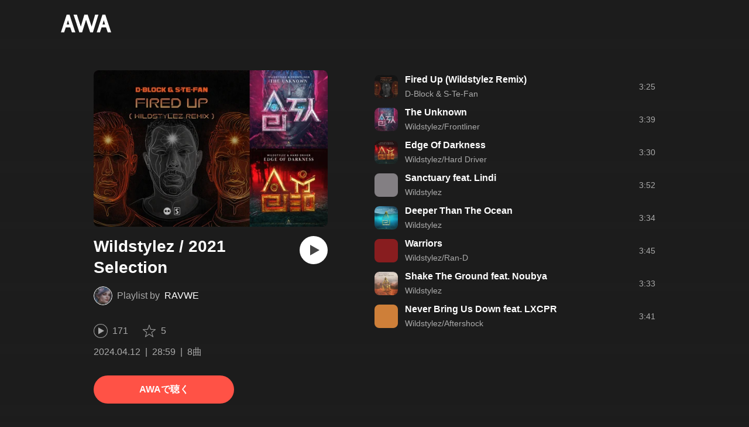

--- FILE ---
content_type: text/html; charset=utf-8
request_url: https://s.awa.fm/playlist/4zsnswiznjgehfjnioi3uzkqpy
body_size: 7651
content:
<!DOCTYPE html><html lang="ja"><head><meta name="viewport" content="width=device-width"/><meta charSet="utf-8"/><title>”Wildstylez / 2021 Selection” by RAVWE - プレイリスト情報 | AWA</title><meta name="theme-color" content="#1d1d1d"/><meta property="fb:app_id" content="410295662455575"/><meta property="og:title" content="”Wildstylez / 2021 Selection” by RAVWE - プレイリスト情報 | AWA"/><meta property="og:description" content="「Wildstylez / 2021 Selection」 by RAVWE のプレイリスト詳細をAWAでチェックしよう。「Fired Up (Wildstylez Remix)」「The Unknown」「Edge Of Darkness」など8曲を収録。試聴も可能。音楽ストリーミングサービス「AWA」なら1億5,000万曲以上の音楽が聴き放題。あなたの気分や好みに合わせて、新しい“好き”をお届けします。"/><meta property="og:url" content="https://s.awa.fm/playlist/4zsnswiznjgehfjnioi3uzkqpy"/><meta property="og:image" content="https://pimg.awa.io/playlist/4zsnswiznjgehfjnioi3uzkqpy/800.v1712925015.jpg"/><meta property="og:image:width" content="1200"/><meta property="og:image:height" content="800"/><meta property="twitter:site" content="@AWA_official"/><meta property="twitter:creator" content="@AWA_official"/><meta property="twitter:card" content="summary_large_image"/><meta property="twitter:title" content="”Wildstylez / 2021 Selection” by RAVWE - プレイリスト情報 | AWA"/><meta property="twitter:description" content="「Wildstylez / 2021 Selection」 by RAVWE のプレイリスト詳細をAWAでチェックしよう。「Fired Up (Wildstylez Remix)」「The Unknown」「Edge Of Darkness」など8曲を収録。試聴も可能。音楽ストリーミングサービス「AWA」なら1億5,000万曲以上の音楽が聴き放題。あなたの気分や好みに合わせて、新しい“好き”をお届けします。"/><meta property="twitter:image:src" content="https://pimg.awa.io/playlist/4zsnswiznjgehfjnioi3uzkqpy/800.v1712925015.jpg"/><meta property="twitter:image:width" content="1200"/><meta property="twitter:image:height" content="800"/><meta property="al:ios:url" content="fmawa://playlist/4zsnswiznjgehfjnioi3uzkqpy"/><meta property="al:ios:app_store_id" content="980578855"/><meta property="al:ios:app_name" content="AWA"/><meta property="al:android:url" content="fmawa://playlist/4zsnswiznjgehfjnioi3uzkqpy"/><meta property="al:android:package" content="fm.awa.liverpool"/><meta property="al:android:app_name" content="AWA"/><link rel="apple-touch-icon" sizes="192x192" href="/static/apple-touch-icon.png"/><link rel="icon" type="image/x-icon" href="/static/favicon.ico"/><link rel="canonical" href="https://s.awa.fm/playlist/4zsnswiznjgehfjnioi3uzkqpy"/><script>(function(w,d,s,l,i){w[l]=w[l]||[];w[l].push({'gtm.start':new Date().getTime(),event:'gtm.js'});var f=d.getElementsByTagName(s)[0],j=d.createElement(s),dl=l!='dataLayer'?'&l='+l:'';j.async=true;j.src='https://www.googletagmanager.com/gtm.js?id='+i+dl;f.parentNode.insertBefore(j,f);})(window,document,'script','dataLayer','GTM-KGBVHVL');</script><meta name="next-head-count" content="29"/><link rel="preload" href="/_next/static/css/pages/_app.0222d22a.chunk.css" as="style"/><link rel="stylesheet" href="/_next/static/css/pages/_app.0222d22a.chunk.css" data-n-g=""/><link rel="preload" href="/_next/static/css/e6d31386ff443dc2d8c9815c3ea348e7d4918e31_CSS.6d3181e5.chunk.css" as="style"/><link rel="stylesheet" href="/_next/static/css/e6d31386ff443dc2d8c9815c3ea348e7d4918e31_CSS.6d3181e5.chunk.css" data-n-p=""/><link rel="preload" href="/_next/static/css/pages/playlist/%5Bid%5D.3166033c.chunk.css" as="style"/><link rel="stylesheet" href="/_next/static/css/pages/playlist/%5Bid%5D.3166033c.chunk.css" data-n-p=""/><noscript data-n-css=""></noscript><link rel="preload" href="/_next/static/chunks/main-9c9b3a709b0fe8b0c2e9.js" as="script"/><link rel="preload" href="/_next/static/chunks/webpack-afbd01b981eba2651ebf.js" as="script"/><link rel="preload" href="/_next/static/chunks/framework.908b3a146e6e66336f95.js" as="script"/><link rel="preload" href="/_next/static/chunks/commons.536bf1f8d85ee1cc37e8.js" as="script"/><link rel="preload" href="/_next/static/chunks/pages/_app-badc3cba4a3d2494c040.js" as="script"/><link rel="preload" href="/_next/static/chunks/254651cf9482537d779726f136995348ef5e371c.aeb2f192cf7ca9e16241.js" as="script"/><link rel="preload" href="/_next/static/chunks/e60846ab8ddbf5ea3ee13ae266a78f67cb650437.082d4435ce139d12a79a.js" as="script"/><link rel="preload" href="/_next/static/chunks/e6d31386ff443dc2d8c9815c3ea348e7d4918e31.b11d0fc425c9fa4e3f26.js" as="script"/><link rel="preload" href="/_next/static/chunks/e6d31386ff443dc2d8c9815c3ea348e7d4918e31_CSS.a83a6a4548b93404854d.js" as="script"/><link rel="preload" href="/_next/static/chunks/pages/playlist/%5Bid%5D-1a8e9da7bc173bbb8663.js" as="script"/></head><body><noscript><iframe src="https://www.googletagmanager.com/ns.html?id=GTM-KGBVHVL" height="0" width="0" style="display:none;visibility:hidden"></iframe></noscript><div id="__next"><header class="_8silcynlqcqikhGLfsXCU _3-W3CBEwYf8SIY5rmNOdfo"><div class="_2hDpytmg2xy4rPAi-LdzHs"><a class="c1tzH5-SsFpW2sQBsrLLg MLF22fNYoFmksKZexlZL2" href="https://awa.fm"><span class="UtZ4MA8UWSZ_jM5N3EUvQ pAJonKBoZKuJXjYDv2gT5"><img alt="AWA" src="/_next/static/media/img/3qV27yqivytRg0PocGdw2i.svg" class="yJJPzYD7m0UQATYux7kXS"/></span></a></div></header><section class="_1t7srjM7jFsasNIylldZPi"><div class="_3YW5lpDCm7toyC18YDS5_3"><div class="_1Ce6qFEAlhD_YEl0UFPWWS"><div class="_1BWpP1OI46g4ja_Ix5qTMg"><div class="_2SP9F3Yc9kxZtmyauvjZ82 _2UEY4bjbYojgR71oR9XVMA" style="background-color:#3B170F"></div></div><div class="QvsBR6OWvU4KiN4p7JAk5"><h1 class="_38UsOh4Z6h0g6W85obDl_M -fw-b">Wildstylez / 2021 Selection</h1><div class="_3mKcAmUGolrMjdfOW6bvaJ"><div class="KtFlxGl69BV0Tt0E2-YdK _1NZFKIIz760e2oppb5gkm9"></div><p class="_3vasgN0EanvB6n7bpm5cWV"><span class="_2LGKdC7GbtTaI2QGAFc_Uy">Playlist by</span><a class="c1tzH5-SsFpW2sQBsrLLg YEBLadvqqC0YgGClyLZgx" href="/user/3ghbmwxwp5dgteeknogtg4ubgu">RAVWE</a></p></div><button class="_196Urb-SA5YJNEJewUgxE3 _21LcNtwUhgZsqa7mss6XSr _35zGPYvUFAXAourmwMDS_K" aria-label="再生"><img class="_7H2aSFS6Yr0tTzUz9s4Wh" src="/_next/static/media/img/1AUwFxt0K1rt9vyaLHASjq.svg"/></button></div><div class="_3EoDdfE3ZoT54TFXEqdGNf"><div class="_3LhU_YeaIzl2y6N1e41vr3"><img class="_3P-DWcjSpeCoZqBhyGj9i6" src="/_next/static/media/img/2mZULHQ-jXOGxmE8MWfW6L.png"/><span class="hEP-GTOylgYX8pjE7Uu_g">171</span></div><div class="_2wSBO8NlMcFFYcnMKPzeBj _1XSxvVWaOurElIujZAlRaK"><img class="_2fUVVSvzvmIA8K7bQr5PgS" src="/_next/static/media/img/269fC0sW3QhZe4cKK6ZzJM.png"/><span class="_3akhM1pC83-F9kcmIpEnn2">5</span></div></div><div class="_1tQZmqRx_T--AEGNfQyj6_"><ul class="tIaBDl3SUUdFO6ajTgVsb"><li class="DkR41TQEislJDjyHIsjhD">2024.04.12</li><li class="DkR41TQEislJDjyHIsjhD">28:59</li><li class="DkR41TQEislJDjyHIsjhD">8曲</li></ul></div><a class="c1tzH5-SsFpW2sQBsrLLg _3W2CGKr1f8Jk634nFvkbsm -fw-b _2fUmDxCXvnQfI5gMxtEwAF _2q7GuXaR4x2XGbi7jX841Q _1KK8m7scrm6OPreuc6QuJG _12gPAsXiz5f6ZF16ABoUq7" href="https://link.awa.fm/to?il=site.share.playlist.listen_on_awa&amp;path=playlist%2F4zsnswiznjgehfjnioi3uzkqpy">AWAで聴く</a></div><div class="_5XglFkafOYE-XgY-hTcTF"><ul class="_2-Sqe1c2_9TYFTKQrZIXWk"><li class="_1PTgaxtklezTK0dzLD4UHI _2lqZfRtYn_OJMb-yW9oJnZ"><div class="_3MhljZLeB59Y1uVSJ5DioI pA_b48d4DicaHpuYWtWR5" style="background-color:#594F4D"></div><div class="_9lALiepXQptHiaqpfKyEF"><div class="_27ZZwiJ0fIR-68geob6Xgf -fw-b"><span><a class="c1tzH5-SsFpW2sQBsrLLg _2Fb6XA6X_L7NVOLEUR3qN4" href="/track/905493074166534c2539">Fired Up (Wildstylez Remix)</a></span></div><div class="_2w3df9x8Y4Taz5wOSmRbrM"><span><a class="c1tzH5-SsFpW2sQBsrLLg _2Fb6XA6X_L7NVOLEUR3qN4" href="/artist/cf34a91efc9246a98c12">D-Block &amp; S-Te-Fan</a></span></div></div><div class="sa5gpdvKDKGgeFgu7474z">3:25</div><div class="_2YoF4gl_TVeyc3ZVNzgZf-"><button class="_196Urb-SA5YJNEJewUgxE3 _1gOeFTx41ccfwTJpAIrq43" aria-label="再生"><img class="_7H2aSFS6Yr0tTzUz9s4Wh" src="/_next/static/media/img/7HMkdlbiB9EDgwV36ml1J.svg"/></button></div></li><li class="_1PTgaxtklezTK0dzLD4UHI _2lqZfRtYn_OJMb-yW9oJnZ"><div class="_3MhljZLeB59Y1uVSJ5DioI pA_b48d4DicaHpuYWtWR5" style="background-color:#6D5D77"></div><div class="_9lALiepXQptHiaqpfKyEF"><div class="_27ZZwiJ0fIR-68geob6Xgf -fw-b"><span><a class="c1tzH5-SsFpW2sQBsrLLg _2Fb6XA6X_L7NVOLEUR3qN4" href="/track/cc3ca11df2924aa98c12">The Unknown</a></span></div><div class="_2w3df9x8Y4Taz5wOSmRbrM"><span><a class="c1tzH5-SsFpW2sQBsrLLg _2Fb6XA6X_L7NVOLEUR3qN4" href="/artist/22c67c1445323fbe6097">Wildstylez/Frontliner</a></span></div></div><div class="sa5gpdvKDKGgeFgu7474z">3:39</div><div class="_2YoF4gl_TVeyc3ZVNzgZf-"><button class="_196Urb-SA5YJNEJewUgxE3 _1gOeFTx41ccfwTJpAIrq43" aria-label="再生"><img class="_7H2aSFS6Yr0tTzUz9s4Wh" src="/_next/static/media/img/7HMkdlbiB9EDgwV36ml1J.svg"/></button></div></li><li class="_1PTgaxtklezTK0dzLD4UHI _2lqZfRtYn_OJMb-yW9oJnZ"><div class="_3MhljZLeB59Y1uVSJ5DioI pA_b48d4DicaHpuYWtWR5" style="background-color:#942B17"></div><div class="_9lALiepXQptHiaqpfKyEF"><div class="_27ZZwiJ0fIR-68geob6Xgf -fw-b"><span><a class="c1tzH5-SsFpW2sQBsrLLg _2Fb6XA6X_L7NVOLEUR3qN4" href="/track/94804ca9c077cec9ee19">Edge Of Darkness</a></span></div><div class="_2w3df9x8Y4Taz5wOSmRbrM"><span><a class="c1tzH5-SsFpW2sQBsrLLg _2Fb6XA6X_L7NVOLEUR3qN4" href="/artist/35a74a0b27c02bd90874">Wildstylez/Hard Driver</a></span></div></div><div class="sa5gpdvKDKGgeFgu7474z">3:30</div><div class="_2YoF4gl_TVeyc3ZVNzgZf-"><button class="_196Urb-SA5YJNEJewUgxE3 _1gOeFTx41ccfwTJpAIrq43" aria-label="再生"><img class="_7H2aSFS6Yr0tTzUz9s4Wh" src="/_next/static/media/img/7HMkdlbiB9EDgwV36ml1J.svg"/></button></div></li><li class="_1PTgaxtklezTK0dzLD4UHI _2lqZfRtYn_OJMb-yW9oJnZ"><div class="_3MhljZLeB59Y1uVSJ5DioI pA_b48d4DicaHpuYWtWR5" style="background-color:#837F83"></div><div class="_9lALiepXQptHiaqpfKyEF"><div class="_27ZZwiJ0fIR-68geob6Xgf -fw-b"><span><a class="c1tzH5-SsFpW2sQBsrLLg _2Fb6XA6X_L7NVOLEUR3qN4" href="/track/77889bdae894b2030087">Sanctuary feat. Lindi</a></span></div><div class="_2w3df9x8Y4Taz5wOSmRbrM"><span><a class="c1tzH5-SsFpW2sQBsrLLg _2Fb6XA6X_L7NVOLEUR3qN4" href="/artist/2a4c6386a84b639b2922">Wildstylez</a></span></div></div><div class="sa5gpdvKDKGgeFgu7474z">3:52</div><div class="_2YoF4gl_TVeyc3ZVNzgZf-"><button class="_196Urb-SA5YJNEJewUgxE3 _1gOeFTx41ccfwTJpAIrq43" aria-label="再生"><img class="_7H2aSFS6Yr0tTzUz9s4Wh" src="/_next/static/media/img/7HMkdlbiB9EDgwV36ml1J.svg"/></button></div></li><li class="_1PTgaxtklezTK0dzLD4UHI _2lqZfRtYn_OJMb-yW9oJnZ"><div class="_3MhljZLeB59Y1uVSJ5DioI pA_b48d4DicaHpuYWtWR5" style="background-color:#2AABB3"></div><div class="_9lALiepXQptHiaqpfKyEF"><div class="_27ZZwiJ0fIR-68geob6Xgf -fw-b"><span><a class="c1tzH5-SsFpW2sQBsrLLg _2Fb6XA6X_L7NVOLEUR3qN4" href="/track/621128ac1c0b367e8c89">Deeper Than The Ocean</a></span></div><div class="_2w3df9x8Y4Taz5wOSmRbrM"><span><a class="c1tzH5-SsFpW2sQBsrLLg _2Fb6XA6X_L7NVOLEUR3qN4" href="/artist/2a4c6386a84b639b2922">Wildstylez</a></span></div></div><div class="sa5gpdvKDKGgeFgu7474z">3:34</div><div class="_2YoF4gl_TVeyc3ZVNzgZf-"><button class="_196Urb-SA5YJNEJewUgxE3 _1gOeFTx41ccfwTJpAIrq43" aria-label="再生"><img class="_7H2aSFS6Yr0tTzUz9s4Wh" src="/_next/static/media/img/7HMkdlbiB9EDgwV36ml1J.svg"/></button></div></li><li class="_1PTgaxtklezTK0dzLD4UHI _2lqZfRtYn_OJMb-yW9oJnZ"><div class="_3MhljZLeB59Y1uVSJ5DioI pA_b48d4DicaHpuYWtWR5" style="background-color:#881D1F"></div><div class="_9lALiepXQptHiaqpfKyEF"><div class="_27ZZwiJ0fIR-68geob6Xgf -fw-b"><span><a class="c1tzH5-SsFpW2sQBsrLLg _2Fb6XA6X_L7NVOLEUR3qN4" href="/track/1c10d87fa8ce71383377">Warriors</a></span></div><div class="_2w3df9x8Y4Taz5wOSmRbrM"><span><a class="c1tzH5-SsFpW2sQBsrLLg _2Fb6XA6X_L7NVOLEUR3qN4" href="/artist/294c6680a943639b2922">Wildstylez/Ran-D</a></span></div></div><div class="sa5gpdvKDKGgeFgu7474z">3:45</div><div class="_2YoF4gl_TVeyc3ZVNzgZf-"><button class="_196Urb-SA5YJNEJewUgxE3 _1gOeFTx41ccfwTJpAIrq43" aria-label="再生"><img class="_7H2aSFS6Yr0tTzUz9s4Wh" src="/_next/static/media/img/7HMkdlbiB9EDgwV36ml1J.svg"/></button></div></li><li class="_1PTgaxtklezTK0dzLD4UHI _2lqZfRtYn_OJMb-yW9oJnZ"><div class="_3MhljZLeB59Y1uVSJ5DioI pA_b48d4DicaHpuYWtWR5" style="background-color:#AB7C54"></div><div class="_9lALiepXQptHiaqpfKyEF"><div class="_27ZZwiJ0fIR-68geob6Xgf -fw-b"><span><a class="c1tzH5-SsFpW2sQBsrLLg _2Fb6XA6X_L7NVOLEUR3qN4" href="/track/12d92bb630fce10c7093">Shake The Ground feat. Noubya</a></span></div><div class="_2w3df9x8Y4Taz5wOSmRbrM"><span><a class="c1tzH5-SsFpW2sQBsrLLg _2Fb6XA6X_L7NVOLEUR3qN4" href="/artist/2a4c6386a84b639b2922">Wildstylez</a></span></div></div><div class="sa5gpdvKDKGgeFgu7474z">3:33</div><div class="_2YoF4gl_TVeyc3ZVNzgZf-"><button class="_196Urb-SA5YJNEJewUgxE3 _1gOeFTx41ccfwTJpAIrq43" aria-label="再生"><img class="_7H2aSFS6Yr0tTzUz9s4Wh" src="/_next/static/media/img/7HMkdlbiB9EDgwV36ml1J.svg"/></button></div></li><li class="_1PTgaxtklezTK0dzLD4UHI _2lqZfRtYn_OJMb-yW9oJnZ"><div class="_3MhljZLeB59Y1uVSJ5DioI pA_b48d4DicaHpuYWtWR5" style="background-color:#CE7F39"></div><div class="_9lALiepXQptHiaqpfKyEF"><div class="_27ZZwiJ0fIR-68geob6Xgf -fw-b"><span><a class="c1tzH5-SsFpW2sQBsrLLg _2Fb6XA6X_L7NVOLEUR3qN4" href="/track/905a90094466584c2539">Never Bring Us Down feat. LXCPR</a></span></div><div class="_2w3df9x8Y4Taz5wOSmRbrM"><span><a class="c1tzH5-SsFpW2sQBsrLLg _2Fb6XA6X_L7NVOLEUR3qN4" href="/artist/bdb222b846f6e2db2700">Wildstylez/Aftershock</a></span></div></div><div class="sa5gpdvKDKGgeFgu7474z">3:41</div><div class="_2YoF4gl_TVeyc3ZVNzgZf-"><button class="_196Urb-SA5YJNEJewUgxE3 _1gOeFTx41ccfwTJpAIrq43" aria-label="再生"><img class="_7H2aSFS6Yr0tTzUz9s4Wh" src="/_next/static/media/img/7HMkdlbiB9EDgwV36ml1J.svg"/></button></div></li></ul></div></div><div class="rXLMiE7k4mihRm2X44qnI"><div class="_2Vj2dk4M3DKfW-lnuATM07">このページをシェア</div><div class="_1SuW9a3u-w8RNJYr80EI2I"><a class="c1tzH5-SsFpW2sQBsrLLg ci2_tAa6p35bOTY4CUFCo _3DSHYMZJXCeagGz88WtSJG _3IuCnt2u_z2QNiGbYBjLmY" href="https://www.facebook.com/dialog/share?app_id=410295662455575&amp;href=https%3A%2F%2Fs.awa.fm%2Fplaylist%2F4zsnswiznjgehfjnioi3uzkqpy%3Ft%3D1712925015&amp;hashtag=%23AWA" target="_blank" rel="noopener noreferrer"><img class="_2yeC9cwoaITC5PqhhraQfF _3DSHYMZJXCeagGz88WtSJG" src="/_next/static/media/img/2_3kWVNjt9j9uT_jJrbZKh.svg" alt=""/></a><a class="c1tzH5-SsFpW2sQBsrLLg ci2_tAa6p35bOTY4CUFCo _3nBKy--5BGyExMsup0_QvQ _3IuCnt2u_z2QNiGbYBjLmY" href="https://twitter.com/intent/tweet?text=%22Wildstylez+%2F+2021+Selection%22+by+RAVWE+via+%40AWA_official&amp;url=https%3A%2F%2Fs.awa.fm%2Fplaylist%2F4zsnswiznjgehfjnioi3uzkqpy%3Ft%3D1712925015" target="_blank" rel="noopener noreferrer"><img class="_2yeC9cwoaITC5PqhhraQfF _3nBKy--5BGyExMsup0_QvQ" src="/_next/static/media/img/3b7Dscp22cqR4YlCOB0sZY.svg" alt=""/></a><button class="ci2_tAa6p35bOTY4CUFCo mXoAKrGeEZT2T4zKn0WzK _3IuCnt2u_z2QNiGbYBjLmY _3LJ3HAZvvwSK_pTgzsBL0M" aria-label="タイトルとリンクをコピー"><img class="_2yeC9cwoaITC5PqhhraQfF mXoAKrGeEZT2T4zKn0WzK" src="/_next/static/media/img/2GYnKAjxhEo0dwzmZKHWz8.svg" alt=""/></button><button class="ci2_tAa6p35bOTY4CUFCo _3OhcWZLOZNX4YvMR93BoPt _3IuCnt2u_z2QNiGbYBjLmY _2SfaP1OpHx7wVIxl022O4y" aria-label="埋め込みコードをコピー"><img class="_2yeC9cwoaITC5PqhhraQfF _3OhcWZLOZNX4YvMR93BoPt" src="/_next/static/media/img/1zCNNAoKCSxuyE5ymAPtA8.svg" alt=""/></button></div></div></section><div class="_2D0pRZdsinnvzg6a0C8cud _24suPL5TS1JakX1aONPC6n"><div class="pQd8tWtlnlQXZ29vsqiVo" style="background-image:url(https://pimg.awa.io/playlist/4zsnswiznjgehfjnioi3uzkqpy/344.v1712925015.jpg)"></div></div><div class="_3KF7MlMTvaHIMmMIjqzIHM"><div class="_2qVh2mut3x5e6FRFv5twdm"><div class="_25trDnYA1FPTftznNW0UQZ"><img alt="" src="/_next/static/media/img/3U0dTX6qm8nrjK8v1GrUaY.png" srcSet="/_next/static/media/img/3U0dTX6qm8nrjK8v1GrUaY.png 300w, /_next/static/media/img/SJtsVKVRLwmFF_0RY_wH2.png 600w" class="_2KvAyvFf2VRqOVlDMTkIa6"/></div><div class="Z8eHXRaLic8KyM536m_RW"><div class="_3KagC58RINM0pyCsq0AbO"><div class="_2YcemtR2Ze8YO0jOofHFu2">はじめての方限定</div><div class="_2UUIqIBcXFdfSdV2b0zW1x -fw-b">1か月無料トライアル実施中！</div></div><div class="_1EeG30srhaj5zpOwIMPeqs"><div class="qQ-Hd2x6PmST6MXQQe-lo -fw-b">登録なしですぐに聴ける</div><div class="_3UIGyOc7-rfkJVpQDPsByE">アプリでもっと快適に音楽を楽しもう</div></div><div class="_3oY4J4PW5usipDZP3wLWt0"><div class="_3tRE7VaMj0vc9I9X2rQm-Y"><img class="_1jwqsxpfxgkS9fCmQrVxcw" src="/_next/static/media/img/2QH50PJrR6fdHxf8SXmvdd.svg" alt=""/><div class="P-knM1Gm_Vj2BWC8zwY5p -fw-b">ダウンロード</div></div><div class="_3tRE7VaMj0vc9I9X2rQm-Y"><img class="_1jwqsxpfxgkS9fCmQrVxcw" src="/_next/static/media/img/2eUtkLwtWYW154DNEJIlhX.svg" alt=""/><div class="P-knM1Gm_Vj2BWC8zwY5p -fw-b">フル再生</div></div><div class="_3tRE7VaMj0vc9I9X2rQm-Y"><img class="_1jwqsxpfxgkS9fCmQrVxcw" src="/_next/static/media/img/3J03HyFlGG_eioo_D0Tt74.svg" alt=""/><div class="P-knM1Gm_Vj2BWC8zwY5p -fw-b">時間制限なし</div></div></div><div class="_4IdSpUz1NTosIZukdKG7_"><a class="c1tzH5-SsFpW2sQBsrLLg _3W2CGKr1f8Jk634nFvkbsm -fw-b _2fUmDxCXvnQfI5gMxtEwAF _2q7GuXaR4x2XGbi7jX841Q _1W7425YCut2aCIU0axG_sq w8Zu9Kakv7Oin4cYFqXdl" href="https://link.awa.fm/to?il=site.share.playlist.download_section">無料でダウンロード</a><div class="_10eg493m2ZU0ns-j6yy7o3"><a class="_2jMnHKQWkcPZ2Xw5M9KJdl w8Zu9Kakv7Oin4cYFqXdl" href="https://apps.apple.com/jp/app/awa-music/id980578855"><img src="/_next/static/media/img/W40LLkq5TK6oDLWnWazRp.svg" alt="Download on the App Store"/></a><a class="_2jMnHKQWkcPZ2Xw5M9KJdl w8Zu9Kakv7Oin4cYFqXdl" href="https://play.google.com/store/apps/details?id=fm.awa.liverpool"><img src="/_next/static/media/img/24Xj8C8NMFXh73Vrd1yrJ5.png" srcSet="/_next/static/media/img/24Xj8C8NMFXh73Vrd1yrJ5.png 1x, /_next/static/media/img/3DuPul94donYypek1l7fPO.png 2x" alt="GET IT ON Google Play"/></a><a class="_2jMnHKQWkcPZ2Xw5M9KJdl w8Zu9Kakv7Oin4cYFqXdl" href="https://awa.fm/download/"><img src="/_next/static/media/img/jeJp8YJQwlWO4VrdtjQzB.png" srcSet="/_next/static/media/img/jeJp8YJQwlWO4VrdtjQzB.png 1x, /_next/static/media/img/DVjdyoc3Ko1j4G-i9w3bR.png 2x" alt="for Desktop"/></a></div></div></div></div><div class="_1YNpoiqv0_01-BNJwjtDzh"></div></div><nav class="_1kfu1VvU-HcP1fZPwAnKDL" aria-label="Breadcrumb"><div class="_285PZDZqJLlOVnw_hEJuxo"><ul class="_2PNv0UzCRnQ0bQBodbGFVw"><li class="HfTewMIpK_nJ6_EIdiExz"><a class="c1tzH5-SsFpW2sQBsrLLg _3IRgq9MrGw3S4_YwbuzMDJ" href="https://awa.fm"><span class="UtZ4MA8UWSZ_jM5N3EUvQ TF8JxI49ZXzi1p8s_X_jl"><img alt="AWA" src="/_next/static/media/img/3qV27yqivytRg0PocGdw2i.svg" class="yJJPzYD7m0UQATYux7kXS"/></span></a></li><li class="_1qFh8PXI1hXmZahxkTocrO"><ul class="_2LhB4F1HyuDQf_XLxQ7D1Q"><li class="_2Uostuv9n7wZdWsJHhZY41"><a class="c1tzH5-SsFpW2sQBsrLLg _2XbzqF8mhqEGkD_2Nevn_7" href="/user/3ghbmwxwp5dgteeknogtg4ubgu">RAVWE</a></li><li class="_2Uostuv9n7wZdWsJHhZY41"><a class="c1tzH5-SsFpW2sQBsrLLg _2XbzqF8mhqEGkD_2Nevn_7" aria-current="page" href="/playlist/4zsnswiznjgehfjnioi3uzkqpy">Wildstylez / 2021 Selection</a></li></ul></li></ul></div></nav><footer class="_19kBLUAOMVbUWBcpdTRVFI"><div class="o7TFOAcVdCYAQSgwvCwe_"><div class="_2p_-4GhEBrp1dpSINqeG91"><div class="_18BxRi2FXXD0NJpevjG8_0 _2mea8FmyDo7-kFuH7Kkrxv -fw-b" aria-expanded="false"><h2 class="_2VSHV0PEiVmJWkyqh0tikD -fw-b" tabindex="0" role="button">PRODUCT</h2><ul class="_3y9sHo0pyqzGshaYtx6jpp"><li class="_2g80SssUGac9YxI3TQWH_L"><a href="https://awa.fm/download/" class="_3PF_8CzVfbSBbyemM3ance">ダウンロード</a></li><li class="_2g80SssUGac9YxI3TQWH_L"><a href="https://awa.fm/ja/plan/v2/" class="_3PF_8CzVfbSBbyemM3ance">プランについて</a></li><li class="_2g80SssUGac9YxI3TQWH_L"><a href="https://news.awa.fm" class="_3PF_8CzVfbSBbyemM3ance">お知らせ</a></li><li class="_2g80SssUGac9YxI3TQWH_L"><a href="https://guide.awa.fm" class="_3PF_8CzVfbSBbyemM3ance">ヘルプ</a></li></ul></div><div class="_2Dmfrru1TYDngrN8BWm3qN _2mea8FmyDo7-kFuH7Kkrxv" aria-expanded="false"><h2 class="_2VSHV0PEiVmJWkyqh0tikD -fw-b" tabindex="0" role="button">COMPANY</h2><ul class="_3y9sHo0pyqzGshaYtx6jpp"><li class="_2g80SssUGac9YxI3TQWH_L _1dVyOrt0aZhFhXZf9sD6uC"><address><div class="_2r-AcgIkGfVVSSZhF0BjA_">AWA Co. Ltd.</div><div class="_1YG3zC_sZmWyFnJvg_XjlW">1-4-1 Mita, Minato-ku, Tokyo, 108-0073, Japan</div></address></li><li class="_2g80SssUGac9YxI3TQWH_L _30pxT7mjnejp_xYXZIYPQl"><a href="mailto:info@support.awa.fm" class="_3PF_8CzVfbSBbyemM3ance">ユーザーのお問い合わせ</a></li><li class="_2g80SssUGac9YxI3TQWH_L _30pxT7mjnejp_xYXZIYPQl"><a href="mailto:press@awa.fm" class="_3PF_8CzVfbSBbyemM3ance">報道関係の方</a></li><li class="_2g80SssUGac9YxI3TQWH_L _30pxT7mjnejp_xYXZIYPQl"><a href="mailto:partner@awa.fm" class="_3PF_8CzVfbSBbyemM3ance">レーベル・アーティストの方</a></li><li class="_2g80SssUGac9YxI3TQWH_L _30pxT7mjnejp_xYXZIYPQl"><a href="mailto:business@awa.fm" class="_3PF_8CzVfbSBbyemM3ance">その他の企業の方</a></li></ul></div></div><div class="F5mu7UDxWMhWrF4jSkOUj"><a href="https://awa.fm" class="_3clh9RmGi_3t0FXgR62JUc"><span class="UtZ4MA8UWSZ_jM5N3EUvQ _3eX6hefDNCnrztwNTdz8tO"><img alt="AWA" src="/_next/static/media/img/9LcIpZ8pTmO3Er8v6KQSK.svg" class="yJJPzYD7m0UQATYux7kXS"/></span></a><a href="https://www.facebook.com/AWAmusic" class="E05JjnJPGMsFPZ-dHAJI6"><img src="/_next/static/media/img/2c08GMtp0xWpfXXtwNmyHN.svg"/></a><a href="https://twitter.com/AWA_official" class="E05JjnJPGMsFPZ-dHAJI6"><img src="/_next/static/media/img/1IoloQR9yHc4YYxyHapXyn.svg"/></a><a href="https://www.instagram.com/awa_music/" class="E05JjnJPGMsFPZ-dHAJI6"><img src="/_next/static/media/img/nh7__qFGqZdh3WBJdp8dG.svg"/></a></div><div class="_2Foz2sx4hjVQeE5nShVW0J"><p class="_2Ji-eKvgPDH3nKe_ZxfvdW">Copyright 2026 AWA Co. Ltd. All rights reserved.</p><ul class="_2K6KRMgvgLWMqdQJZCRoSG"><li class="_3Zg7wjgoaILR1TlTuWMBFm"><a href="https://awa.fm/ja/terms/" class="_3PF_8CzVfbSBbyemM3ance _1sg2TrsiLvhFlXzOuvRGGn">利用規約</a></li><li class="_3Zg7wjgoaILR1TlTuWMBFm"><a href="https://awa.fm/ja/privacy/" class="_3PF_8CzVfbSBbyemM3ance _1sg2TrsiLvhFlXzOuvRGGn">プライバシーポリシー</a></li><li class="_3Zg7wjgoaILR1TlTuWMBFm"><a href="https://mf.awa.fm/user-data-external-transmission" class="_3PF_8CzVfbSBbyemM3ance _1sg2TrsiLvhFlXzOuvRGGn">利用者情報の外部送信</a></li><li class="_3Zg7wjgoaILR1TlTuWMBFm"><a href="https://awa.fm/ja/asct/" class="_3PF_8CzVfbSBbyemM3ance _1sg2TrsiLvhFlXzOuvRGGn">特定商取引法に基づく表記</a></li></ul></div><p class="_1fkCiD0Ft-ZegjsqLhOsv1">Apple、Apple ロゴ、iPhone、Mac、Apple TV、Apple Watch、CarPlayは米国および他の国々で登録された Apple Inc. の商標です。 App Store は Apple Inc. のサービスマークです。Google Play、Android、Android TV、Wear OS by Google、Android Auto、Chromecastは、Google Inc.の商標または登録商標です。Windowsは米国 Microsoft Corpolation の米国およびその他の国における登録商標です。</p></div></footer></div><script id="__NEXT_DATA__" type="application/json">{"props":{"pageProps":{"dehydrated":{"context":{"dispatcher":{"stores":{"PlaylistStore":{"playlist":{"map":{"4zsnswiznjgehfjnioi3uzkqpy":{"id":"4zsnswiznjgehfjnioi3uzkqpy","name":"Wildstylez / 2021 Selection","stat":{"favorited":5,"played":171,"tracks":8},"description":"","dominantColor":"3B170F","playbackTime":1739,"updatedAt":1712925015,"isEssential":false,"version":1712925015,"tracks":[{"id":"905493074166534c2539","name":"Fired Up (Wildstylez Remix)","playbackTime":205,"isDeleted":false,"album":{"id":"a25c9067234c6c3ed217","name":"Fired Up (Wildstylez Remix)","dominantColor":"594F4D","version":1728712065},"artist":{"id":"cf34a91efc9246a98c12","name":"D-Block \u0026 S-Te-Fan"}},{"id":"cc3ca11df2924aa98c12","name":"The Unknown","playbackTime":219,"isDeleted":false,"album":{"id":"db997d933330ca73f542","name":"The Unknown","dominantColor":"6D5D77","version":1740869887},"artist":{"id":"22c67c1445323fbe6097","name":"Wildstylez/Frontliner"}},{"id":"94804ca9c077cec9ee19","name":"Edge Of Darkness","playbackTime":210,"isDeleted":false,"album":{"id":"60de897b10ee32f51229","name":"Edge Of Darkness","dominantColor":"942B17","version":1743124944},"artist":{"id":"35a74a0b27c02bd90874","name":"Wildstylez/Hard Driver"}},{"id":"77889bdae894b2030087","name":"Sanctuary feat. Lindi","playbackTime":232,"isDeleted":false,"album":{"id":"8aca561c2a53e7318d45","name":"Sanctuary (feat. Lindi)","dominantColor":"837F83","version":1760537249},"artist":{"id":"2a4c6386a84b639b2922","name":"Wildstylez"}},{"id":"621128ac1c0b367e8c89","name":"Deeper Than The Ocean","playbackTime":214,"isDeleted":false,"album":{"id":"a4be97b81bbd09916a01","name":"Deeper Than The Ocean","dominantColor":"2AABB3","version":1757828746},"artist":{"id":"2a4c6386a84b639b2922","name":"Wildstylez"}},{"id":"1c10d87fa8ce71383377","name":"Warriors","playbackTime":225,"isDeleted":false,"album":{"id":"1b04fec589440f729e43","name":"Warriors","dominantColor":"881D1F","version":1728704303},"artist":{"id":"294c6680a943639b2922","name":"Wildstylez/Ran-D"}},{"id":"12d92bb630fce10c7093","name":"Shake The Ground feat. Noubya","playbackTime":213,"isDeleted":false,"album":{"id":"b20de7919bbb04335652","name":"Shake The Ground (feat. Noubya)","dominantColor":"AB7C54","version":1757730135},"artist":{"id":"2a4c6386a84b639b2922","name":"Wildstylez"}},{"id":"905a90094466584c2539","name":"Never Bring Us Down feat. LXCPR","playbackTime":221,"isDeleted":false,"album":{"id":"c41e7139a62cfd747736","name":"Never Bring Us Down","dominantColor":"CE7F39","version":1742245845},"artist":{"id":"bdb222b846f6e2db2700","name":"Wildstylez/Aftershock"}}],"user":{"id":"3ghbmwxwp5dgteeknogtg4ubgu","version":1769238654,"uploadedAt":1686242924,"name":"RAVWE"}}},"keys":["4zsnswiznjgehfjnioi3uzkqpy"],"options":{"limit":10}},"relatedPlaylists":{"map":{"4zsnswiznjgehfjnioi3uzkqpy":[]},"keys":["4zsnswiznjgehfjnioi3uzkqpy"],"options":{"limit":10}}},"PlayerStore":{"queues":{"map":{"playlist:4zsnswiznjgehfjnioi3uzkqpy":{"path":"playlist:4zsnswiznjgehfjnioi3uzkqpy","tracks":[{"id":"905493074166534c2539","name":"Fired Up (Wildstylez Remix)","albumId":"a25c9067234c6c3ed217","albumName":"Fired Up (Wildstylez Remix)","artistId":"cf34a91efc9246a98c12","artistName":"D-Block \u0026 S-Te-Fan","isDeleted":false,"dominantColor":"594F4D","version":1728712065,"path":"playlist:4zsnswiznjgehfjnioi3uzkqpy/0:905493074166534c2539"},{"id":"cc3ca11df2924aa98c12","name":"The Unknown","albumId":"db997d933330ca73f542","albumName":"The Unknown","artistId":"22c67c1445323fbe6097","artistName":"Wildstylez/Frontliner","isDeleted":false,"dominantColor":"6D5D77","version":1740869887,"path":"playlist:4zsnswiznjgehfjnioi3uzkqpy/1:cc3ca11df2924aa98c12"},{"id":"94804ca9c077cec9ee19","name":"Edge Of Darkness","albumId":"60de897b10ee32f51229","albumName":"Edge Of Darkness","artistId":"35a74a0b27c02bd90874","artistName":"Wildstylez/Hard Driver","isDeleted":false,"dominantColor":"942B17","version":1743124944,"path":"playlist:4zsnswiznjgehfjnioi3uzkqpy/2:94804ca9c077cec9ee19"},{"id":"77889bdae894b2030087","name":"Sanctuary feat. Lindi","albumId":"8aca561c2a53e7318d45","albumName":"Sanctuary (feat. Lindi)","artistId":"2a4c6386a84b639b2922","artistName":"Wildstylez","isDeleted":false,"dominantColor":"837F83","version":1760537249,"path":"playlist:4zsnswiznjgehfjnioi3uzkqpy/3:77889bdae894b2030087"},{"id":"621128ac1c0b367e8c89","name":"Deeper Than The Ocean","albumId":"a4be97b81bbd09916a01","albumName":"Deeper Than The Ocean","artistId":"2a4c6386a84b639b2922","artistName":"Wildstylez","isDeleted":false,"dominantColor":"2AABB3","version":1757828746,"path":"playlist:4zsnswiznjgehfjnioi3uzkqpy/4:621128ac1c0b367e8c89"},{"id":"1c10d87fa8ce71383377","name":"Warriors","albumId":"1b04fec589440f729e43","albumName":"Warriors","artistId":"294c6680a943639b2922","artistName":"Wildstylez/Ran-D","isDeleted":false,"dominantColor":"881D1F","version":1728704303,"path":"playlist:4zsnswiznjgehfjnioi3uzkqpy/5:1c10d87fa8ce71383377"},{"id":"12d92bb630fce10c7093","name":"Shake The Ground feat. Noubya","albumId":"b20de7919bbb04335652","albumName":"Shake The Ground (feat. Noubya)","artistId":"2a4c6386a84b639b2922","artistName":"Wildstylez","isDeleted":false,"dominantColor":"AB7C54","version":1757730135,"path":"playlist:4zsnswiznjgehfjnioi3uzkqpy/6:12d92bb630fce10c7093"},{"id":"905a90094466584c2539","name":"Never Bring Us Down feat. LXCPR","albumId":"c41e7139a62cfd747736","albumName":"Never Bring Us Down","artistId":"bdb222b846f6e2db2700","artistName":"Wildstylez/Aftershock","isDeleted":false,"dominantColor":"CE7F39","version":1742245845,"path":"playlist:4zsnswiznjgehfjnioi3uzkqpy/7:905a90094466584c2539"}]}},"keys":["playlist:4zsnswiznjgehfjnioi3uzkqpy"],"options":{"limit":10}},"current":{"status":"stopped","index":-1,"path":null,"track":null,"queue":null,"url":null}}}},"options":{"optimizePromiseCallback":false},"plugins":{}},"plugins":{}},"componentContext":{"logger":{}},"pageProps":{}}},"page":"/playlist/[id]","query":{"id":"4zsnswiznjgehfjnioi3uzkqpy"},"buildId":"4NggOAXrA5QVAqxTvPVkO","isFallback":false,"customServer":true,"gip":true}</script><script nomodule="" src="/_next/static/chunks/polyfills-71c046b94a3c2dc0ab83.js"></script><script src="/_next/static/chunks/main-9c9b3a709b0fe8b0c2e9.js" async=""></script><script src="/_next/static/chunks/webpack-afbd01b981eba2651ebf.js" async=""></script><script src="/_next/static/chunks/framework.908b3a146e6e66336f95.js" async=""></script><script src="/_next/static/chunks/commons.536bf1f8d85ee1cc37e8.js" async=""></script><script src="/_next/static/chunks/pages/_app-badc3cba4a3d2494c040.js" async=""></script><script src="/_next/static/chunks/254651cf9482537d779726f136995348ef5e371c.aeb2f192cf7ca9e16241.js" async=""></script><script src="/_next/static/chunks/e60846ab8ddbf5ea3ee13ae266a78f67cb650437.082d4435ce139d12a79a.js" async=""></script><script src="/_next/static/chunks/e6d31386ff443dc2d8c9815c3ea348e7d4918e31.b11d0fc425c9fa4e3f26.js" async=""></script><script src="/_next/static/chunks/e6d31386ff443dc2d8c9815c3ea348e7d4918e31_CSS.a83a6a4548b93404854d.js" async=""></script><script src="/_next/static/chunks/pages/playlist/%5Bid%5D-1a8e9da7bc173bbb8663.js" async=""></script><script src="/_next/static/4NggOAXrA5QVAqxTvPVkO/_buildManifest.js" async=""></script><script src="/_next/static/4NggOAXrA5QVAqxTvPVkO/_ssgManifest.js" async=""></script></body></html>